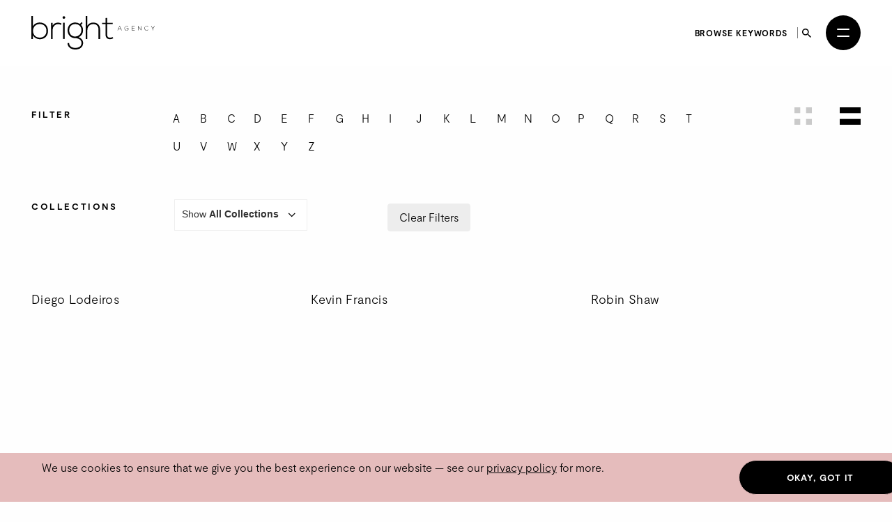

--- FILE ---
content_type: text/html; charset=utf-8
request_url: https://thebrightagency.com/us/animation/artists?view=list
body_size: 22756
content:
<!DOCTYPE html>
<html>
  <head>
    <title>The Bright Agency</title>
    <meta name="csrf-param" content="authenticity_token" />
<meta name="csrf-token" content="S0sK5eI4Ir49ZqeuyXPZ8b5P0J8sEBHjmcVndKkr2qTEPmHvBdJGLeNTRxsvl6IDjhZG-8PpkKktuFihCjbumA" />

    <meta http-equiv="X-UA-Compatible" content="IE=edge">
    <meta name="viewport" content="width=device-width, initial-scale=1">


      <meta name="p:domain_verify" content="30ab0c1c162bd1988d6ba29ac527363f"/>

    <link rel="stylesheet" href="/assets/application-1c1a5267657473fb1c9539a5d92a9cb644e2602e27301bd094ab19e084e6a99c.css" media="all" />
    <script src="/assets/modernizr-ccda368f491ccadecaa8b7bcdbf349ab74c4446d4ba00732d08c0ed7a8125b35.js"></script>
    <script src="/assets/application-a0b0786c31e9c856cd0d0be7364ebd010b140569fcee1120f68d67c06bed709a.js"></script>

    <!-- HTML5 shim and Respond.js for IE8 support of HTML5 elements and media queries -->
    <!--[if lt IE 9]>
      <script src="https://oss.maxcdn.com/html5shiv/3.7.3/html5shiv.min.js"></script>
      <script src="https://oss.maxcdn.com/respond/1.4.2/respond.min.js"></script>
    <![endif]-->

    <!-- Global Site Tag (gtag.js) - Google Analytics -->
    <script async src="https://www.googletagmanager.com/gtag/js?id=UA-27081590-1"></script>
    <script>
      window.dataLayer = window.dataLayer || [];
      function gtag(){dataLayer.push(arguments);}
      gtag('js', new Date());
      gtag('config', 'UA-27081590-1');
    </script>
  </head>

 <body class="artists artists-animation " data-module="app/cookies app/territory" data-territory="US">
    <div class="headerWrap">
      <div class="territory-alert -animation">
        <div class="container">
          It appears you're viewing content from a territory other than your own
          &mdash; <a href="/uk">switch territory?</a>
        </div>
      </div>

      <header class="header -animation">
        <div class="header__inner">


          <a class="header__logo" href="/us">
            <svg xmlns="http://www.w3.org/2000/svg" viewBox="0 0 313.86 85.16">
  <g fill="currentColor">
    <path d="M4.06,0V26.16C7.45,19.5,14.21,16.5,21.41,16.5c11.67,0,21,7.66,21,21.25S33.17,59,21.49,59c-7.11,0-14-3.5-17.43-9.75v9.09H0V0Zm.09,37.66C4.15,47.91,11.42,55,21.24,55c9.39,0,17.09-5.83,17.09-17.24,0-11.59-7.7-17.34-17.09-17.34-9.65,0-17.09,7-17.09,17.25"/>
    <path d="M53.9,17.16l.17,7.34c2.62-5.59,8.54-7.75,13.88-7.75a16.47,16.47,0,0,1,9,2.41L75.05,22.5A13.52,13.52,0,0,0,68,20.58a13.78,13.78,0,0,0-13.8,13.75v24H50V17.16Z"/>
    <rect x="80.64" y="17" width="4.15" height="41.33"/>
    <path class="logo-dot" d="M79.45,3.75c0,4.33,6.69,4.33,6.69,0s-6.69-4.33-6.69,0"/>
    <path d="M127.68,15.5l2.71,2.33-4.06,4.67c3,3.16,5.16,7.33,5.16,14A19.43,19.43,0,0,1,120.24,54c7.36,2.59,11.42,7.67,11.42,14.75,0,11.08-8.8,16.42-19.88,16.42S92,79.16,92,68.74h4.14c0,8.42,7.28,12.42,15.66,12.42s15.82-3.67,15.82-12.42-8-12.33-15.82-12.33c-12.1,0-19.63-8.91-19.63-19.91,0-12.84,8.8-20.08,19.63-20.08a21.49,21.49,0,0,1,11.84,3.74Zm-31.39,21c0,8.5,5.93,15.83,15.49,15.83A15.91,15.91,0,0,0,127.43,36.5c0-10.42-7-16-15.65-16s-15.49,5.25-15.49,16"/>
    <path d="M142.32,0V24.83c3.39-5.92,9.23-8.17,15.06-8.25,11.68,0,17.52,7.42,17.52,18.17V58.33h-4.06V34.75c0-8.5-4.06-14.25-13.46-14.25-8.79,0-14.89,6.66-14.89,15.25V58.33h-4.14V0Z"/>
    <path d="M192.76,4.75V17.16H207v3.42H192.76V45.66c0,5.58,1.18,9.5,7.69,9.5a15.72,15.72,0,0,0,6.44-1.67l1.43,3.34a18.45,18.45,0,0,1-7.87,2.08c-8.88,0-11.76-5.17-11.76-13.25V20.58h-8.88V17.16h8.88v-12Z"/>
    <path d="M229.09,36.43l-1.21-2.65h-6.55l-1.2,2.65h-.91l4.93-10.81h.93L230,36.43ZM227.55,33l-3-6.58L221.66,33Z"/>
    <path d="M246.15,27.62a5.12,5.12,0,0,0-3.53-1.39,4.59,4.59,0,0,0-4.84,4.82,4.53,4.53,0,0,0,4.84,4.74A5.07,5.07,0,0,0,246,34.54v-3h-3.83v-.73h4.63v4a5.71,5.71,0,0,1-4.15,1.74A5.28,5.28,0,0,1,237,31.06a5.32,5.32,0,0,1,5.66-5.59,5.76,5.76,0,0,1,4,1.62Z"/>
    <path d="M256.16,30.61h6.43v.76h-6.43v4.26h6.93v.8h-7.76V25.62h7.57v.79h-6.74Z"/>
    <path d="M271.61,25.62l7.38,9V25.62h.83V36.43h-.32l-7.41-8.92v8.92h-.85V25.62Z"/>
    <path d="M297.61,34.94a5.71,5.71,0,0,1-4,1.62A5.29,5.29,0,0,1,288,31.09a5.33,5.33,0,0,1,5.65-5.59,5.71,5.71,0,0,1,4,1.62l-.58.5a4.83,4.83,0,0,0-3.42-1.38,4.54,4.54,0,0,0-4.83,4.82,4.55,4.55,0,0,0,4.83,4.73,5,5,0,0,0,3.44-1.38Z"/>
    <path d="M308.71,32.11l-4.28-6.47v0h1l3.72,5.69,3.73-5.69h1v0l-4.3,6.47v4.32h-.85Z"/>
  </g>
</svg>

</a>
          <a class="header__logo header__logo--mobile" href="/us">
            <svg xmlns="http://www.w3.org/2000/svg" viewBox="0 0 208.32 85.17">
  <g fill="currentColor">
    <path d="M4.06 0v26.16c3.38-6.67 10.15-9.67 17.35-9.67 11.68 0 20.98 7.67 20.98 21.25s-9.22 21.25-20.9 21.25c-7.11 0-13.96-3.5-17.43-9.75v9.08H0V0h4.06Zm.08 37.66c0 10.25 7.28 17.33 17.09 17.33s17.09-5.83 17.09-17.25-7.7-17.33-17.09-17.33-17.09 7-17.09 17.25"/>
    <path d="M53.9 17.16l.17 7.33c2.62-5.58 8.55-7.75 13.88-7.75 3.13-.08 6.18.75 8.97 2.42l-1.86 3.33c-2.2-1.33-4.65-1.92-7.11-1.92-7.78.08-13.79 6.25-13.79 13.75v24h-4.15V17.16h3.89Z"/>
    <rect x="80.64" y="17" width="4.15" height="41.33"/>
    <path d="M79.45 3.75c0 4.33 6.68 4.33 6.68 0s-6.68-4.33-6.68 0"/>
    <path d="M127.68 15.5l2.71 2.33-4.06 4.67c2.96 3.17 5.16 7.33 5.16 14 0 7.17-4.31 14.42-11.25 17.5 7.36 2.58 11.42 7.67 11.42 14.75 0 11.08-8.8 16.42-19.88 16.42s-19.8-6-19.8-16.42h4.15c0 8.42 7.28 12.42 15.65 12.42s15.82-3.67 15.82-12.42-8.04-12.33-15.82-12.33c-12.1 0-19.63-8.92-19.63-19.92 0-12.83 8.8-20.08 19.63-20.08 4.23 0 8.63 1.5 11.85 3.75l4.06-4.67ZM96.29 36.49c0 8.5 5.92 15.83 15.48 15.83 8.63 0 15.65-7.33 15.65-15.83 0-10.42-7.02-16-15.65-16s-15.48 5.25-15.48 16"/>
    <path d="M142.32 0v24.83c3.38-5.92 9.22-8.17 15.06-8.25 11.68 0 17.52 7.42 17.52 18.16v23.58h-4.06V34.74c0-8.5-4.06-14.25-13.45-14.25-8.8 0-14.89 6.67-14.89 15.25v22.58h-4.15V0h3.98-.01Z"/>
    <path d="M192.75 4.75v12.42h14.21v3.42h-14.21v25.08c0 5.58 1.18 9.5 7.7 9.5 2.03 0 4.32-.67 6.43-1.67l1.44 3.33c-2.62 1.25-5.25 2.08-7.87 2.08-8.88 0-11.76-5.17-11.76-13.25V20.58h-8.88v-3.42h8.88v-12l4.06-.42Z"/>
  </g>
</svg>

</a>
          <div class="header__column header__search-toggle-wrap">
              <a class="header__browse-keywords-link" href="/us/keywords?division=animation">Browse keywords</a>

            <button class="header__search-toggle js-desktop-search-toggle" data-target=".header__search-desktop">
              <span class="sr-only">Search</span>
              <svg width="13" height="13" viewBox="0 0 13 13" fill="none" xmlns="http://www.w3.org/2000/svg">
<path d="M9.29102 8.1761H8.70383L8.49571 7.97541C9.22413 7.12807 9.66266 6.02802 9.66266 4.83133C9.66266 2.16295 7.49971 0 4.83133 0C2.16295 0 0 2.16295 0 4.83133C0 7.49971 2.16295 9.66266 4.83133 9.66266C6.02802 9.66266 7.12807 9.22413 7.97541 8.49571L8.1761 8.70383V9.29102L11.8925 13L13 11.8925L9.29102 8.1761ZM4.83133 8.1761C2.98056 8.1761 1.48656 6.6821 1.48656 4.83133C1.48656 2.98056 2.98056 1.48656 4.83133 1.48656C6.6821 1.48656 8.1761 2.98056 8.1761 4.83133C8.1761 6.6821 6.6821 8.1761 4.83133 8.1761Z" fill="currentColor"/>
</svg>

            </button>

            <button
              class="header__burger"
              id="menuToggle"
              aria-controls="navModal"
              aria-expanded="false"
              aria-label="Open menu"
            >
              <span></span>
              <span></span>
            </button>
          </div>
        </div>

        <div class="header__search-desktop">
          <div class="container">
            <div
              class="header__search-desktop-wrap"
              data-module="app/search"
              data-territory="us"
              data-division="animation"
            >
              <form class="new_search_form" id="new_search_form" action="/us/search" accept-charset="UTF-8" method="get">
                <input type="hidden" name="type" id="type" value="assets" autocomplete="off" />
                <input type="hidden" name="division" id="division" value="animation" autocomplete="off" />
                <input type="text" name="expression" id="expression" autocomplete="off" class="header__search-desktop-input" placeholder="Search keyword, artist or artwork" />

                <div class="search-suggestions"></div>

                <div class="header__search-desktop-button-wrap">
                  <button type="submit" class="header__search-desktop-submit-button button -black -noBorder js-search-button-desktop" disabled="disabled">Search</button>
                  <a class="header__keywordButton" href="/us/keywords?division=animation">Search by keywords</a>
                </div>

</form>            </div>
          </div>
          <button class="header__search-desktop-close js-search-desktop-close">
            <span class="sr-only">Close</span>
            <img src="/assets/icon-close-c467efa17a7c15f261b00c41335e2eb88bad67e89280b628be03ddc8bba2d584.svg" />
          </button>
        </div>

        <div class="nav  -animation" id="navModal" aria-hidden="true" role="dialog" aria-modal="true" hidden>
          <div class="nav__overlay"></div>
          <div class="nav__content">
            <div class="nav__inner">
              <nav class="nav__links">
                <ul class="nav__list">
                      <li class="nav__item -childrens-illustration">
                        <a class="
                              nav__link
                              nav__link--large
                            " href="/us/childrens-illustration">Children&#39;s Illustration</a>
                      </li>
                      <li class="nav__item -literary">
                        <a class="
                              nav__link
                              nav__link--large
                            " href="/us/literary">Literary</a>
                      </li>
                      <li class="nav__item -licensing">
                        <a class="
                              nav__link
                              nav__link--large
                            " href="/us/licensing">Licensing</a>
                      </li>
                      <li class="nav__item -film-and-tv">
                        <a class="
                              nav__link
                              nav__link--large
                            " href="/us/film-and-tv">Film &amp; TV</a>
                      </li>
                      <li class="nav__item -design-and-advertising">
                        <a class="
                              nav__link
                              nav__link--large
                            " href="/us/design-and-advertising">Design &amp; Advertising</a>
                      </li>
                      <li class="nav__item -greetings-gift">
                        <a class="
                              nav__link
                              nav__link--large
                            " href="/us/greetings-gift">Greetings &amp; Gift</a>
                      </li>
                </ul>
                <ul class="nav__list">
                  <li>
                    <a class="nav__link" href="/us/what-we-do">About</a>
                  </li>
                  <li>
                    <a class="nav__link" href="/us/case-studies">Case Studies</a>
                  </li>
                  <li>
                    <a class="nav__link" href="/us/contacts/new">Contact</a>
                  </li>
                  <li>
                    <a class="nav__link nav__link--mobile-only" href="/us/keywords?division=animation">Browse keywords</a>
                  </li>
                  <li>
                    <a class="nav__link" href="/us/submissions/new">Submissions</a>
                  </li>
                </ul>
                <ul class="nav__list">

                  <li class="-my-account">
                    <a class="nav__link -my-account" href="/account/log-in">My Account</a>
                  </li>
                  <li class="-lightbox">
                    <a class="nav__link nav__link--lightbox" href="/account/lightbox">
                      Lightbox
                      <span class="-lightbox-count">0</span>
</a>                  </li>
                </ul>
              </nav>
              <footer class="nav__footer">
                <ul class="nav__footer-list -terroritory-toggle">
                    <li class="nav__footer-item">
                      <a class="nav__footer-link" href="/uk">UK</a>
                    </li>
                    <li class="nav__footer-item -active">
                      <a class="nav__footer-link" href="/us">US</a>
                    </li>
                    <li class="nav__footer-item">
                      <a class="nav__footer-link" href="/cn">CN</a>
                    </li>
                </ul>
              </footer>
            </div>
          </div>
        </div>
      </header>





</div>

    <main class="artists__index">
      <section class="section spacing--top-md spacing--bottom-xl">
  <div class="container">
    <a name="filters"></a>
    <div class="filters spacing--bottom-md">
      <div class="row spacing--bottom-sm">
        <div class="col-sm-2">
          <span class="signpost">Filter</span>
        </div>
        <div class="col-sm-8">
          <div class="filters__items">
    <a class="filters__item -letter" href="/us/animation/artists?letter=a&amp;view=list#filters">a</a>
    <a class="filters__item -letter" href="/us/animation/artists?letter=b&amp;view=list#filters">b</a>
    <a class="filters__item -letter" href="/us/animation/artists?letter=c&amp;view=list#filters">c</a>
    <a class="filters__item -letter" href="/us/animation/artists?letter=d&amp;view=list#filters">d</a>
    <a class="filters__item -letter" href="/us/animation/artists?letter=e&amp;view=list#filters">e</a>
    <a class="filters__item -letter" href="/us/animation/artists?letter=f&amp;view=list#filters">f</a>
    <a class="filters__item -letter" href="/us/animation/artists?letter=g&amp;view=list#filters">g</a>
    <a class="filters__item -letter" href="/us/animation/artists?letter=h&amp;view=list#filters">h</a>
    <a class="filters__item -letter" href="/us/animation/artists?letter=i&amp;view=list#filters">i</a>
    <a class="filters__item -letter" href="/us/animation/artists?letter=j&amp;view=list#filters">j</a>
    <a class="filters__item -letter" href="/us/animation/artists?letter=k&amp;view=list#filters">k</a>
    <a class="filters__item -letter" href="/us/animation/artists?letter=l&amp;view=list#filters">l</a>
    <a class="filters__item -letter" href="/us/animation/artists?letter=m&amp;view=list#filters">m</a>
    <a class="filters__item -letter" href="/us/animation/artists?letter=n&amp;view=list#filters">n</a>
    <a class="filters__item -letter" href="/us/animation/artists?letter=o&amp;view=list#filters">o</a>
    <a class="filters__item -letter" href="/us/animation/artists?letter=p&amp;view=list#filters">p</a>
    <a class="filters__item -letter" href="/us/animation/artists?letter=q&amp;view=list#filters">q</a>
    <a class="filters__item -letter" href="/us/animation/artists?letter=r&amp;view=list#filters">r</a>
    <a class="filters__item -letter" href="/us/animation/artists?letter=s&amp;view=list#filters">s</a>
    <a class="filters__item -letter" href="/us/animation/artists?letter=t&amp;view=list#filters">t</a>
    <a class="filters__item -letter" href="/us/animation/artists?letter=u&amp;view=list#filters">u</a>
    <a class="filters__item -letter" href="/us/animation/artists?letter=v&amp;view=list#filters">v</a>
    <a class="filters__item -letter" href="/us/animation/artists?letter=w&amp;view=list#filters">w</a>
    <a class="filters__item -letter" href="/us/animation/artists?letter=x&amp;view=list#filters">x</a>
    <a class="filters__item -letter" href="/us/animation/artists?letter=y&amp;view=list#filters">y</a>
    <a class="filters__item -letter" href="/us/animation/artists?letter=z&amp;view=list#filters">z</a>
</div>

        </div>
        <div class="col-sm-2">
          <div class="filters__toggleWrap">
            <a class="filters__toggle" href="/us/animation/artists#filters">

              <span class="sr-only">View as grid</span>
              <svg width="25" height="25" viewBox="0 0 25 25" fill="none" xmlns="http://www.w3.org/2000/svg">
<rect width="8.33333" height="8.33333" fill="black"/>
<rect y="16.6667" width="8.33333" height="8.33333" fill="black"/>
<rect x="16.6666" width="8.33333" height="8.33333" fill="black"/>
<rect x="16.6666" y="16.6667" width="8.33333" height="8.33333" fill="black"/>
</svg>

</a>            <a class="filters__toggle is-active" href="/us/animation/artists?view=list#filters">
              <span class="sr-only">View as list</span>
              <svg width="30" height="25" viewBox="0 0 30 25" fill="none" xmlns="http://www.w3.org/2000/svg">
  <rect width="30" height="8.33333" fill="black" />
  <rect y="16.6667" width="30" height="8.33333" fill="black" />
</svg>

</a>          </div>
        </div>
      </div>
        <div class="row">
          <div class="col-sm-2">
            <span class="signpost">Collections</span>
          </div>
          <div class="col-sm-3">
            <label class="blog-posts__division-select-label">
              Show <strong>All Collections</strong>
              <select class="blog-posts__division-select js-select-auto_navigate">
                <option value="/us/animation/artists?view=list#filters">
                  All Collections
                </option>
                  <option value="/us/animation/artists?collection=2d&amp;view=list#filters" >
                    2D
                  </option>
                  <option value="/us/animation/artists?collection=3d-cgi-rendering&amp;view=list#filters" >
                    3D/ CGI Rendering
                  </option>
                  <option value="/us/animation/artists?collection=animated-animated-by-others&amp;view=list#filters" >
                    Animated: Animated by others
                  </option>
                  <option value="/us/animation/artists?collection=cartoon-humour&amp;view=list#filters" >
                    Cartoon &amp; Humour
                  </option>
                  <option value="/us/animation/artists?collection=character&amp;view=list#filters" >
                    Character
                  </option>
                  <option value="/us/animation/artists?collection=gifs&amp;view=list#filters" >
                    Gifs
                  </option>
                  <option value="/us/animation/artists?collection=motion-graphics&amp;view=list#filters" >
                    Motion Graphics
                  </option>
                  <option value="/us/animation/artists?collection=stop-motion&amp;view=list#filters" >
                    Stop Motion
                  </option>
              </select>
            </label>
          </div>
          <div class="col-sm-7">
            <div class="filters__items">
  <a class="filters__item -secondary -clear" href="/us/animation/artists?view=list#filters">Clear Filters</a>
</div>

          </div>
        </div>
    </div>
  </div>

    <div class="section">
      <div class="container">
          <ul class="list-columns-3">
              <li><a title="Diego Lodeiros" class="assets__list-item t-artist" href="/us/animation/artists/diego-lodeiros">Diego Lodeiros</a></li>
              <li><a title="Kevin Francis" class="assets__list-item t-artist" href="/us/animation/artists/kevin-francis">Kevin Francis</a></li>
              <li><a title="Robin Shaw" class="assets__list-item t-artist" href="/us/animation/artists/robin-shaw">Robin Shaw</a></li>
          </ul>
      </div>
    </div>

    <div class="container">
      
    </div>

</section>

    </main>
    <footer class="footer spacing--top-xl spacing--bottom-xl">
  <div class="container -wide">
    <div class="row">
      <div class="col-sm-4">
        <a class="footer__logo" href="/us">
          <img src="/assets/agency_logo-3d98cab752df5028b3770cea154de7b27863117e370a616ffda947b15290da3c.svg" />
</a>      </div>
      <div class="col-sm-8 col-md-12 footer__contacts">
        <div class="footer__contacts-block -global col-md-6">
          <span class="footer__contacts-label">
            All global enquiries
          </span>
          <a class="footer__link" href="mailto:mail@thebrightagency.com">mail@thebrightagency.com</a>
        </div>
        <div class="footer__contacts-block -uk col-md-3">
          <span class="footer__contacts-label">UK</span>
          <a class="footer__link" href="tel:+442073269140">+44 207 326 9140</a><br/>
          <span class="footer__contacts-address">
            The Bright Agency<br/>
            103-105 St John's Hill<br />London<br />SW11 1SY
          </span>
        </div>
        <div class="footer__contacts-block -us col-md-3">
          <span class="footer__contacts-label">US</span>
          <a class="footer__link" href="tel:+16465259040">+1 646 525 9040</a><br/>
          <span class="footer__contacts-address">
            The Bright Agency<br/>
            <!--150 Bay Street, Office 339, Jersey City, NJ 07302-->
            157 - A First Street<br />C/O - Bright Group US Inc #339<br />Jersey City<br />NJ 07302
          </span>
        </div>
      </div>
      <div class="col-sm-12 col-md-6">
        <div class="footer__social">
            <a class="footer__social-link" href="https://www.threads.net/@brightagencypublishing">
              <img src="/assets/icons/threads-6637078f1cdb7897da36399e18ddf9fc3b530505f6559d5f717ad7ba34a30169.png" />
</a>            <a class="footer__social-link" href="https://www.instagram.com/brightagencyus">
              <img src="/assets/icons/instagram-8cacac6f4fde049c0aac7a4b26dcb8c8dfbd13dff3ed82d618dec4dddbc9029a.svg" />
</a>            <a class="footer__social-link" href="https://www.pinterest.com/brightagencychildrens">
              <img src="/assets/icons/pinterest-24d006d4a13e0ef4737185c078fcf39cc6d78f0ea1d7f3d71b9c5fe79e7ccc16.svg" />
</a>            <a class="footer__social-link" href="https://www.linkedin.com/company/thebrightagency">
              <img src="/assets/icons/linkedin-36f7df32390d7e6feb9f9eb0316530485f2a0a28756fd31fe2c8179b8c024270.svg" />
</a>        </div>
      </div>
      <div class="col-sm-12 col-md-6">
        <div class="footer__copyrightWrap">
          <div class="col-sm-12 footer__menu">
            <a class="footer__link footer__link--small" href="/terms">Terms &amp; Conditions</a>
            <a class="footer__link footer__link--small" href="/privacy">Privacy Policy</a>
          </div>
          <div class="col-sm-12 footer__copyright">
            &copy; 2026 The Bright Agency
          </div>
        </div>
      </div>
    </div>
  </div>
</footer>

    <div class="cookies-notice">
  <div class="container">
  <div class="row">
    <div class="col-md-10">
      We use cookies to ensure that we give you the best experience on our website &mdash; see our <a href="/privacy">privacy policy</a> for more.
    </div>
    <div class="col-md-2">
      <a class="button -black">Okay, got it</a>
    </div>
  </div>
  </div>
</div>

  </body>
</html>
